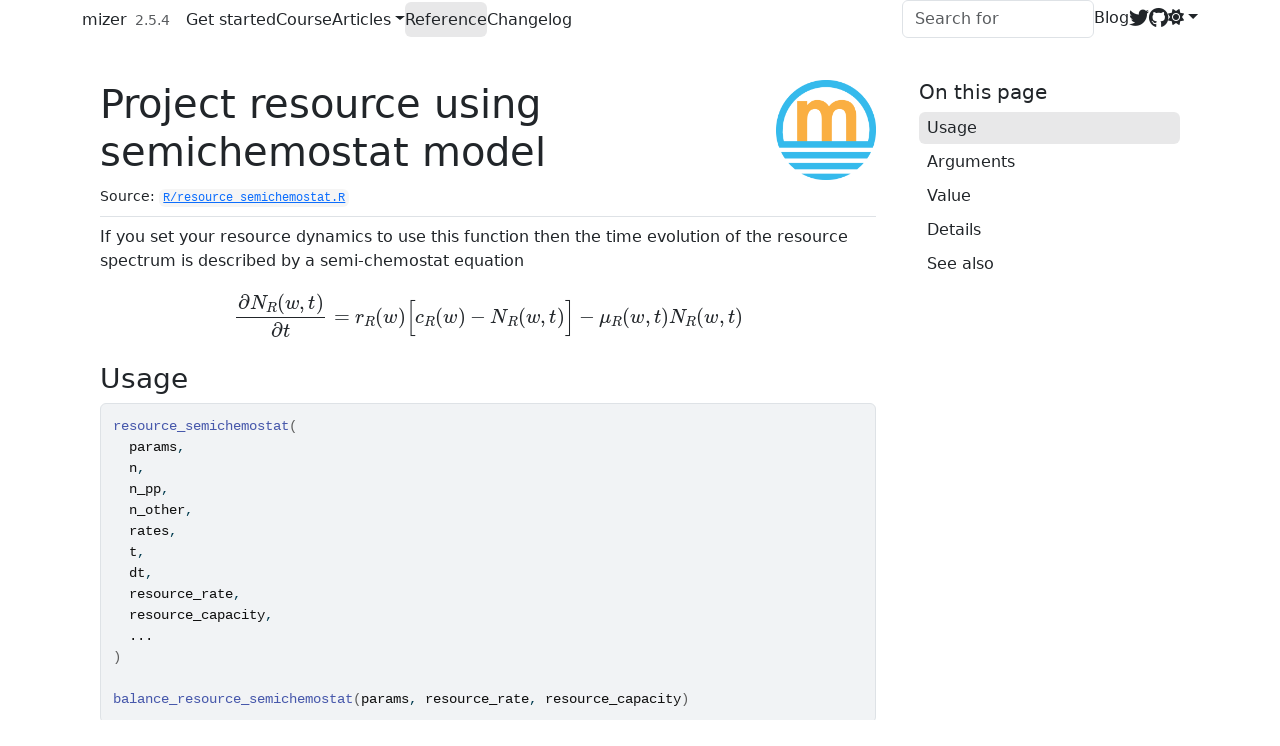

--- FILE ---
content_type: text/html; charset=utf-8
request_url: https://sizespectrum.org/mizer/reference/resource_semichemostat.html
body_size: 3803
content:
<!DOCTYPE html>
<!-- Generated by pkgdown: do not edit by hand --><html lang="en-GB"><head><meta http-equiv="Content-Type" content="text/html; charset=UTF-8"><meta charset="utf-8"><meta http-equiv="X-UA-Compatible" content="IE=edge"><meta name="viewport" content="width=device-width, initial-scale=1, shrink-to-fit=no"><title>Project resource using semichemostat model — resource_semichemostat • mizer</title><!-- favicons --><link rel="icon" type="image/png" sizes="96x96" href="../favicon-96x96.png"><link rel="icon" type="”image/svg+xml”" href="../favicon.svg"><link rel="apple-touch-icon" sizes="180x180" href="../apple-touch-icon.png"><link rel="icon" sizes="any" href="../favicon.ico"><link rel="manifest" href="../site.webmanifest"><!-- mathjax math --><script src="https://cdn.jsdelivr.net/npm/mathjax@3.2.2/es5/tex-mml-chtml.js" integrity="sha256-MASABpB4tYktI2Oitl4t+78w/lyA+D7b/s9GEP0JOGI=" crossorigin="anonymous"></script><script>
  window.MathJax = {
    chtml: {
      fontURL: "https://cdn.jsdelivr.net/npm/mathjax@3.2.2/es5/output/chtml/fonts/woff-v2"
    }
  };
</script><script src="../lightswitch.js"></script><script src="../deps/jquery-3.6.1/jquery-3.6.1.min.js"></script><meta name="viewport" content="width=device-width, initial-scale=1, shrink-to-fit=no"><link href="../deps/bootstrap-5.3.1/bootstrap.min.css" rel="stylesheet"><script src="../deps/bootstrap-5.3.1/bootstrap.bundle.min.js"></script><link href="../deps/font-awesome-6.5.2/css/all.min.css" rel="stylesheet"><link href="../deps/font-awesome-6.5.2/css/v4-shims.min.css" rel="stylesheet"><script src="../deps/headroom-0.11.0/headroom.min.js"></script><script src="../deps/headroom-0.11.0/jQuery.headroom.min.js"></script><script src="../deps/bootstrap-toc-1.0.1/bootstrap-toc.min.js"></script><script src="../deps/clipboard.js-2.0.11/clipboard.min.js"></script><script src="../deps/search-1.0.0/autocomplete.jquery.min.js"></script><script src="../deps/search-1.0.0/fuse.min.js"></script><script src="../deps/search-1.0.0/mark.min.js"></script><!-- pkgdown --><script src="../pkgdown.js"></script><meta property="og:title" content="Project resource using semichemostat model — resource_semichemostat"><meta name="description" content="If you set your resource dynamics to use this function then the time
evolution of the resource spectrum is described by a semi-chemostat equation
$$\frac{\partial N_R(w,t)}{\partial t} = r_R(w) \Big[ c_R (w) - N_R(w,t) \Big] - \mu_R(w, t) N_R(w,t)$$"><meta property="og:description" content="If you set your resource dynamics to use this function then the time
evolution of the resource spectrum is described by a semi-chemostat equation
$$\frac{\partial N_R(w,t)}{\partial t} = r_R(w) \Big[ c_R (w) - N_R(w,t) \Big] - \mu_R(w, t) N_R(w,t)$$"><meta property="og:image" content="https://sizespectrum.org/mizer/reference/figures/logo.png"><meta property="og:image:alt" content="mizer: Multi-Species Size Spectrum Modelling in R"><meta name="twitter:card" content="summary"><meta name="twitter:creator" content="@mizer_model"><meta name="twitter:site" content="@mizer_model"></head><body>
    <a href="#main" class="visually-hidden-focusable">Skip to contents</a>


    <nav class="navbar navbar-expand-lg fixed-top " aria-label="Site navigation"><div class="container">

    <a class="navbar-brand me-2" href="../index.html">mizer</a>

    <small class="nav-text text-muted me-auto" data-bs-toggle="tooltip" data-bs-placement="bottom" title="Released version">2.5.4</small>


    <button class="navbar-toggler" type="button" data-bs-toggle="collapse" data-bs-target="#navbar" aria-controls="navbar" aria-expanded="false" aria-label="Toggle navigation">
      <span class="navbar-toggler-icon"></span>
    </button>

    <div id="navbar" class="collapse navbar-collapse ms-3">
      <ul class="navbar-nav me-auto"><li class="nav-item"><a class="nav-link" href="../articles/mizer.html">Get started</a></li>
<li class="nav-item"><a class="external-link nav-link" href="https://mizer.course.sizespectrum.org">Course</a></li>
<li class="nav-item dropdown">
  <button class="nav-link dropdown-toggle" type="button" id="dropdown-articles" data-bs-toggle="dropdown" aria-expanded="false" aria-haspopup="true">Articles</button>
  <ul class="dropdown-menu" aria-labelledby="dropdown-articles"><li><a class="dropdown-item" href="../articles/model_description.html">The General Mizer Size-spectrum Model</a></li>
    <li><hr class="dropdown-divider"></li>
    <li><h6 class="dropdown-header" data-toc-skip>Tutorials</h6></li>
    <li><a class="dropdown-item" href="../articles/single_species_size-spectrum_dynamics.html">Single-species size-spectrum dynamics</a></li>
    <li><a class="dropdown-item" href="../articles/community_model.html">The Community Model</a></li>
    <li><a class="dropdown-item" href="../articles/trait_model.html">The Trait-Based Model</a></li>
    <li><a class="dropdown-item" href="../articles/multispecies_model.html">The Multi Species Model</a></li>
    <li><a class="dropdown-item" href="../articles/running_a_simulation.html">Running a Simulation</a></li>
    <li><a class="dropdown-item" href="../articles/exploring_the_simulation_results.html">Exploring the Simulation Results</a></li>
    <li><a class="dropdown-item" href="../articles/a_multispecies_model_of_the_north_sea.html">A Multi-Species Model of the North Sea</a></li>
    <li><a class="dropdown-item" href="../articles/plotting.html">Using ggplot2 and plotly with mizer</a></li>
    <li><hr class="dropdown-divider"></li>
    <li><h6 class="dropdown-header" data-toc-skip>Publications</h6></li>
    <li><a class="dropdown-item" href="../articles/publications.html">Publications</a></li>
    <li><hr class="dropdown-divider"></li>
    <li><h6 class="dropdown-header" data-toc-skip>For developers</h6></li>
    <li><a class="dropdown-item" href="../articles/developer_vignette.html">Developer Guide</a></li>
    <li><a class="dropdown-item" href="../articles/working_with_git.html">Working with git and GitHub</a></li>
    <li><a class="dropdown-item" href="../articles/developer_FAQ.html">Developer FAQ</a></li>
    <li><a class="dropdown-item" href="../articles/editing_website.html">Editing the Mizer Website</a></li>
    <li><hr class="dropdown-divider"></li>
    <li><a class="dropdown-item" href="../articles/index.html">More articles...</a></li>
  </ul></li>
<li class="active nav-item"><a class="nav-link" href="../reference/index.html">Reference</a></li>
<li class="nav-item"><a class="nav-link" href="../news/index.html">Changelog</a></li>
      </ul><ul class="navbar-nav"><li class="nav-item"><form class="form-inline" role="search">
 <input class="form-control" type="search" name="search-input" id="search-input" autocomplete="off" aria-label="Search site" placeholder="Search for" data-search-index="../search.json"></form></li>
<li class="nav-item"><a class="external-link nav-link" href="https://blog.mizer.sizespectrum.org">Blog</a></li>
<li class="nav-item"><a class="external-link nav-link" href="https://twitter.com/mizer_model" aria-label="Twitter"><span class="fa fab fa-twitter fa-lg"></span></a></li>
<li class="nav-item"><a class="external-link nav-link" href="https://github.com/sizespectrum/mizer/" aria-label="GitHub"><span class="fa fab fa-github fa-lg"></span></a></li>
<li class="nav-item dropdown">
  <button class="nav-link dropdown-toggle" type="button" id="dropdown-lightswitch" data-bs-toggle="dropdown" aria-expanded="false" aria-haspopup="true" aria-label="Light switch"><span class="fa fa-sun"></span></button>
  <ul class="dropdown-menu dropdown-menu-end" aria-labelledby="dropdown-lightswitch"><li><button class="dropdown-item" data-bs-theme-value="light"><span class="fa fa-sun"></span> Light</button></li>
    <li><button class="dropdown-item" data-bs-theme-value="dark"><span class="fa fa-moon"></span> Dark</button></li>
    <li><button class="dropdown-item" data-bs-theme-value="auto"><span class="fa fa-adjust"></span> Auto</button></li>
  </ul></li>
      </ul></div>


  </div>
</nav><div class="container template-reference-topic">
<div class="row">
  <main id="main" class="col-md-9"><div class="page-header">
      <img src="../logo.png" class="logo" alt=""><h1>Project resource using semichemostat model</h1>
      <small class="dont-index">Source: <a href="https://github.com/sizespectrum/mizer/blob/HEAD/R/resource_semichemostat.R" class="external-link"><code>R/resource_semichemostat.R</code></a></small>
      <div class="d-none name"><code>resource_semichemostat.Rd</code></div>
    </div>

    <div class="ref-description section level2">
    <p>If you set your resource dynamics to use this function then the time
evolution of the resource spectrum is described by a semi-chemostat equation
$$\frac{\partial N_R(w,t)}{\partial t} = r_R(w) \Big[ c_R (w) - N_R(w,t) \Big] - \mu_R(w, t) N_R(w,t)$$</p>
    </div>

    <div class="section level2">
    <h2 id="ref-usage">Usage<a class="anchor" aria-label="anchor" href="#ref-usage"></a></h2>
    <div class="sourceCode"><pre class="sourceCode r"><code><span><span class="fu">resource_semichemostat</span><span class="op">(</span></span>
<span>  <span class="va">params</span>,</span>
<span>  <span class="va">n</span>,</span>
<span>  <span class="va">n_pp</span>,</span>
<span>  <span class="va">n_other</span>,</span>
<span>  <span class="va">rates</span>,</span>
<span>  <span class="va">t</span>,</span>
<span>  <span class="va">dt</span>,</span>
<span>  <span class="va">resource_rate</span>,</span>
<span>  <span class="va">resource_capacity</span>,</span>
<span>  <span class="va">...</span></span>
<span><span class="op">)</span></span>
<span></span>
<span><span class="fu">balance_resource_semichemostat</span><span class="op">(</span><span class="va">params</span>, <span class="va">resource_rate</span>, <span class="va">resource_capacity</span><span class="op">)</span></span></code></pre></div>
    </div>

    <div class="section level2">
    <h2 id="arguments">Arguments<a class="anchor" aria-label="anchor" href="#arguments"></a></h2>


<dl><dt id="arg-params">params<a class="anchor" aria-label="anchor" href="#arg-params"></a></dt>
<dd><p>A <a href="MizerParams.html">MizerParams</a> object</p></dd>


<dt id="arg-n">n<a class="anchor" aria-label="anchor" href="#arg-n"></a></dt>
<dd><p>A matrix of species abundances (species x size)</p></dd>


<dt id="arg-n-pp">n_pp<a class="anchor" aria-label="anchor" href="#arg-n-pp"></a></dt>
<dd><p>A vector of the resource abundance by size</p></dd>


<dt id="arg-n-other">n_other<a class="anchor" aria-label="anchor" href="#arg-n-other"></a></dt>
<dd><p>A list with the abundances of other components</p></dd>


<dt id="arg-rates">rates<a class="anchor" aria-label="anchor" href="#arg-rates"></a></dt>
<dd><p>A list of rates as returned by <code><a href="mizerRates.html">mizerRates()</a></code></p></dd>


<dt id="arg-t">t<a class="anchor" aria-label="anchor" href="#arg-t"></a></dt>
<dd><p>The current time</p></dd>


<dt id="arg-dt">dt<a class="anchor" aria-label="anchor" href="#arg-dt"></a></dt>
<dd><p>Time step</p></dd>


<dt id="arg-resource-rate">resource_rate<a class="anchor" aria-label="anchor" href="#arg-resource-rate"></a></dt>
<dd><p>Resource replenishment rate</p></dd>


<dt id="arg-resource-capacity">resource_capacity<a class="anchor" aria-label="anchor" href="#arg-resource-capacity"></a></dt>
<dd><p>Resource carrying capacity</p></dd>


<dt id="arg--">...<a class="anchor" aria-label="anchor" href="#arg--"></a></dt>
<dd><p>Unused</p></dd>

</dl></div>
    <div class="section level2">
    <h2 id="value">Value<a class="anchor" aria-label="anchor" href="#value"></a></h2>
    <p>Vector containing the resource number density in each size class at
the next timestep</p>
    </div>
    <div class="section level2">
    <h2 id="details">Details<a class="anchor" aria-label="anchor" href="#details"></a></h2>
    <p>Here \(r_R(w)\) is the resource regeneration rate and \(c_R(w)\) is the
carrying capacity in the absence of predation. These parameters are changed
with <code><a href="setResource.html">setResource()</a></code>. The mortality \(\mu_R(w, t)\) is
due to predation by consumers and is calculate with <code><a href="getResourceMort.html">getResourceMort()</a></code>.</p>
<p>This function uses the analytic solution of the above equation to calculate
the resource abundance at time <code>t + dt</code> from all abundances and rates at time
<code>t</code>, keeping the mortality fixed during the timestep.</p>
<p>To set your model to use semichemostat dynamics for the resource you do</p>
<p></p><div class="sourceCode"><pre><code><span id="cb1-1"><a href="#cb1-1" tabindex="-1"></a>params <span class="ot">&lt;-</span> <span class="fu">setResource</span>(params,</span>
<span id="cb1-2"><a href="#cb1-2" tabindex="-1"></a>                      <span class="at">resource_dynamics =</span> <span class="st">"resource_semichemostat"</span>,</span>
<span id="cb1-3"><a href="#cb1-3" tabindex="-1"></a>                      <span class="at">resource_level =</span> <span class="fl">0.5</span>)</span></code></pre><p></p></div>
<p>where you should replace <code>params</code> with the name of the variable holding your
MizerParams object. You can of course choose any value between 0 and 1 for
the resource level.</p>
<p>The <code>balance_resource_semichemostat()</code> function is called by <code><a href="setResource.html">setResource()</a></code>
to determine the values of the resource parameters that are needed to make
the replenishment rate at each size equal the consumption rate at that size,
as calculated by <code><a href="getResourceMort.html">getResourceMort()</a></code>. It should be called with only one of
<code>resource_rate</code> or <code>resource_capacity</code> and will return a named list
with the values for both.</p>
    </div>
    <div class="section level2">
    <h2 id="see-also">See also<a class="anchor" aria-label="anchor" href="#see-also"></a></h2>
    <div class="dont-index"><p><code><a href="setResource.html">setResource()</a></code></p>
<p>Other resource dynamics functions:
<code><a href="resource_constant.html">resource_constant()</a></code>,
<code><a href="resource_logistic.html">resource_logistic()</a></code></p></div>
    </div>

  </main><aside class="col-md-3"><nav id="toc" aria-label="Table of contents"><h2>On this page</h2>
    </nav></aside></div>


    <footer><div class="pkgdown-footer-left">
  <p>Developed by <a href="https://www.york.ac.uk/maths/staff/gustav-delius/" class="external-link">Gustav Delius</a>, Finlay Scott, <a href="http://www.utas.edu.au/profiles/staff/imas/julia-blanchard" class="external-link">Julia Blanchard</a>, <a href="https://ken.haste.dk/" class="external-link">Ken Andersen</a>.</p>
</div>

<div class="pkgdown-footer-right">
  <p>Site built with <a href="https://pkgdown.r-lib.org/" class="external-link">pkgdown</a> 2.2.0.</p>
</div>

    </footer></div>





  </body></html>

